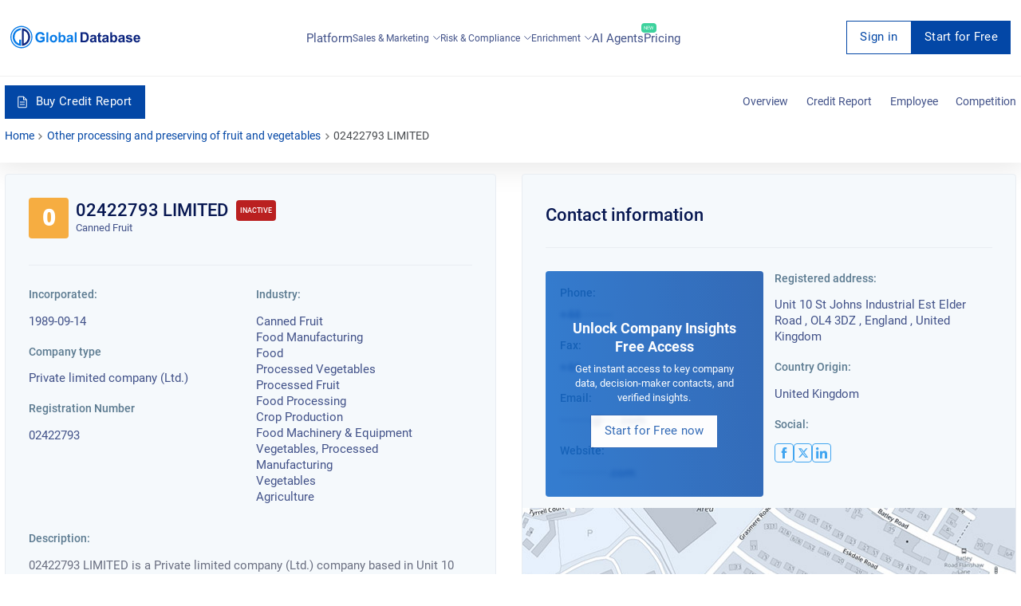

--- FILE ---
content_type: text/html; charset=utf-8
request_url: https://overlead.net/api/image/info
body_size: -124
content:
v1z3143250171eyjukv34d4d8qbpfjmd6febfculhz33z9em1m4372tun7fsvs